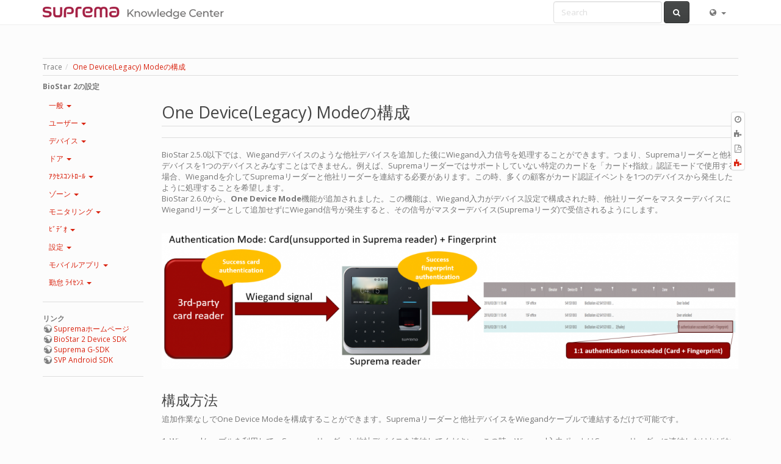

--- FILE ---
content_type: text/html; charset=utf-8
request_url: https://kb.supremainc.com/knowledge/doku.php?id=ja:how_to_configure_one_device_legacy_mode
body_size: 41989
content:
<!DOCTYPE html>
<html xmlns="http://www.w3.org/1999/xhtml" xml:lang="ja"
  lang="ja" dir="ltr" class="no-js">
<head>
  <meta charset="UTF-8" />
  <meta http-equiv="X-UA-Compatible" content="IE=edge" />
  <title>One Device(Legacy) Modeの構成 []</title>
  <script>(function(H){H.className=H.className.replace(/\bno-js\b/,'js')})(document.documentElement)</script>
  <meta name="viewport" content="width=device-width,initial-scale=1" />
  <link rel="shortcut icon" href="/knowledge/lib/exe/fetch.php?media=wiki:favicon.ico" />
<link rel="apple-touch-icon" href="/knowledge/lib/exe/fetch.php?media=wiki:apple-touch-icon.png" />
    <meta name="generator" content="DokuWiki"/>
<meta name="robots" content="index,follow"/>
<meta name="keywords" content="ja,how to configure one device legacy mode"/>
<link type="text/css" rel="stylesheet" href="//maxcdn.bootstrapcdn.com/bootswatch/3.3.6/simplex/bootstrap.min.css"/>
<link type="text/css" rel="stylesheet" href="/knowledge/lib/tpl/bootstrap3/assets/fonts/simplex.fonts.css"/>
<link rel="search" type="application/opensearchdescription+xml" href="/knowledge/lib/exe/opensearch.php" title=""/>
<link rel="start" href="/knowledge/"/>
<link rel="alternate" type="text/html" title="Plain HTML" href="/knowledge/doku.php?do=export_xhtml&amp;id=ja:how_to_configure_one_device_legacy_mode"/>
<link rel="canonical" href="https://kb.supremainc.com/knowledge/doku.php?id=ja:how_to_configure_one_device_legacy_mode"/>
<link rel="stylesheet" type="text/css" href="/knowledge/lib/exe/css.php?t=bootstrap3&amp;tseed=b7a40265b63bfe3d4e296aff894dc8b8"/>
<link type="text/css" rel="stylesheet" href="//maxcdn.bootstrapcdn.com/font-awesome/latest/css/font-awesome.min.css"/>
<link type="text/css" rel="stylesheet" href="//cdn.rawgit.com/stephenhutchings/typicons.font/master/src/font/typicons.min.css"/>
<link type="text/css" rel="stylesheet" href="//cdn.rawgit.com/Lukas-W/font-linux/v0.9/assets/font-linux.css"/>
<link type="text/css" rel="stylesheet" href="/knowledge/lib/tpl/bootstrap3/assets/font-awesome/css/font-awesome.min.css"/>
<!--[if gte IE 9]><!-->
<script type="text/javascript">/*<![CDATA[*/var NS='ja';var JSINFO = {"id":"ja:how_to_configure_one_device_legacy_mode","namespace":"ja","bookcreator":{"areToolsVisible":true,"showBookbar":"noempty"},"plugin_folded":{"hide":"\u96a0\u3059","reveal":"\u898b\u305b\u308b"},"bootstrap3":{"mode":"show","config":{"collapsibleSections":0,"sidebarOnNavbar":0,"tagsOnTop":1,"tocAffix":1,"tocCollapseOnScroll":1,"tocCollapsed":0,"showSemanticPopup":0}}};
/*!]]>*/</script>
<script type="text/javascript" charset="utf-8" src="/knowledge/lib/exe/jquery.php?tseed=23f888679b4f1dc26eef34902aca964f"></script>
<script type="text/javascript" charset="utf-8" src="/knowledge/lib/exe/js.php?t=bootstrap3&amp;tseed=b7a40265b63bfe3d4e296aff894dc8b8&amp;lang=ja"></script>
<script type="text/javascript" src="/knowledge/lib/tpl/bootstrap3/assets/bootstrap/js/bootstrap.min.js"></script>
<script type="text/javascript" src="/knowledge/lib/tpl/bootstrap3/assets/anchorjs/anchor.min.js"></script>
<script type="text/javascript">/*<![CDATA[*/jQuery(document).ready(function() { jQuery('body').scrollspy({ target: '#dw__toc', offset: 70 });jQuery("#dw__toc").affix({ offset: { top: (jQuery("main").position().top), bottom: (jQuery(document).height() - jQuery("main").height()) } });if (location.hash) { setTimeout(function() { scrollBy(0, -60); }, 1); }jQuery(document).trigger('bootstrap3:anchorjs'); });
/*!]]>*/</script>
<!--<![endif]-->
<style type="text/css">@media screen { body { padding-top: 60px; } #dw__toc.affix { top: 50px; position: fixed !important; } #dw__toc .nav .nav .nav { display: none; }}</style>
  <!-- Google Analytics -->
<script type="text/javascript">
window.ga=window.ga||function(){(ga.q=ga.q||[]).push(arguments)};ga.l=+new Date;
ga("create", "UA-89572849-1", "auto");
ga("send", "pageview");
ga("set", "anonymizeIp", true);
</script>
<script type="text/javascript" async src="//www.google-analytics.com/analytics.js"></script>
<!-- End Google Analytics -->
  <!--[if lt IE 9]>
  <script type="text/javascript" src="https://oss.maxcdn.com/html5shiv/3.7.2/html5shiv.min.js"></script>
  <script type="text/javascript" src="https://oss.maxcdn.com/respond/1.4.2/respond.min.js"></script>
  <![endif]-->

      <script>
  (function(i,s,o,g,r,a,m){i['GoogleAnalyticsObject']=r;i[r]=i[r]||function(){
  (i[r].q=i[r].q||[]).push(arguments)},i[r].l=1*new Date();a=s.createElement(o),
  m=s.getElementsByTagName(o)[0];a.async=1;a.src=g;m.parentNode.insertBefore(a,m)
  })(window,document,'script','https://www.google-analytics.com/analytics.js','ga');

  ga('create', 'UA-89572849-1', 'auto');
  ga('send', 'pageview');

</script>
  
  </head>
<body class="simplex dokuwiki mode_show tpl_bootstrap3" data-page-id="ja:how_to_configure_one_device_legacy_mode">

  <header id="dokuwiki__header" class="dokuwiki container">
        <nav class="navbar navbar-fixed-top navbar-default" role="navigation">

  <div class="container">

    <div class="navbar-header">

      <button class="navbar-toggle" type="button" data-toggle="collapse" data-target=".navbar-collapse">
        <span class="icon-bar"></span>
        <span class="icon-bar"></span>
        <span class="icon-bar"></span>
      </button>

      <a href="/knowledge/doku.php?id=start"  accesskey="h" title="[H]" class="navbar-brand"><img src="/knowledge/lib/exe/fetch.php?media=wiki:logo.png" alt="" class="pull-left" id="dw__logo" height="20" /> <span id="dw__title" ></span></a>
    </div>

    <div class="collapse navbar-collapse">

      
            
      
      <div class="navbar-right">

        <form action="/knowledge/doku.php?id=start" accept-charset="utf-8" class="navbar-form navbar-left search" id="dw__search" method="get" role="search"><div class="no"><div class="form-group"><input type="hidden" name="do" value="search" /><input id="qsearch__in" type="search" placeholder="Search" accesskey="f" name="id" class="edit form-control" title="[F]" /></div> <button type="submit" class="btn btn-default" title="Search"><i class="fa fa-fw fa-search"></i><span class="hidden-lg hidden-md hidden-sm"> Search</span></button><div id="qsearch__out" class="panel panel-default ajax_qsearch JSpopup"></div></div></form>
        <ul class="nav navbar-nav" id="dw__translation">
  <li class="dropdown">
    <a href="" class="dropdown-toggle" data-target="#" data-toggle="dropdown" title="このページの翻訳" role="button" aria-haspopup="true" aria-expanded="false">
      <i class="fa fa-fw fa-globe"></i> <span class="hidden-lg hidden-md hidden-sm">このページの翻訳</span><span class="caret"></span>
    </a>
  <ul class="dropdown-menu" role="menu">
    <li class="dropdown-header hidden-xs hidden-sm"><i class="fa fa-fw fa-flag"></i> このページの翻訳</li>
    <li><div class='li'><a href="/knowledge/doku.php?id=en:how_to_configure_one_device_legacy_mode" class="wikilink1" title="English">English</a></li><li><div class='li'><a href="/knowledge/doku.php?id=es:how_to_configure_one_device_legacy_mode" class="wikilink1" title="Español">Español</a></li><li><div class='li cur'><a href="/knowledge/doku.php?id=ja:how_to_configure_one_device_legacy_mode" class="wikilink1 cur" title="日本語">日本語</a></li><li><div class='li'><a href="/knowledge/doku.php?id=ko:how_to_configure_one_device_legacy_mode" class="wikilink1" title="한국어">한국어</a></li>  </ul>
</ul>

        <ul class="nav navbar-nav">

          
          
                    <li>
            <span class="dw__actions dw-action-icon">
                          </span>
          </li>
          
        </ul>

        
      </div>

    </div>
  </div>
</nav>

      </header>

  <div id="dokuwiki__top" class="dokuwiki container">

    <div id="dokuwiki__pageheader">

      
      <div id="dw__breadcrumbs" class="small">
  <hr/>
      <div class="dw__breadcrumbs hidden-print">
    <ol class="breadcrumb"><li>Trace</li><li class="active"><a href="/knowledge/doku.php?id=ja:how_to_configure_one_device_legacy_mode"  title="ja:how_to_configure_one_device_legacy_mode">One Device(Legacy) Modeの構成</a></li></ol>  </div>
    <hr/>
</div>

      <p class="pageId text-right small">
              </p>

      <div id="dw__msgarea" class="small">
              </div>

    </div>

    <main class="main row" role="main">

      <!-- ********** ASIDE ********** -->
<aside id="dokuwiki__aside" class="dw__sidebar col-sm-3 col-md-2 hidden-print small">
  <div class="dw-sidebar-content">
    <div class="dw-sidebar-title hidden-lg hidden-md hidden-sm" data-toggle="collapse" data-target="#dokuwiki__aside .dw-sidebar-body">
      <i class="fa fa-fw fa-th-list"></i> Sidebar    </div>
    <div class="dw-sidebar-body collapse in">
            


<p>
<strong>BioStar 2の設定</strong> <br/>

</p>
<div class="bs-wrap bs-wrap-nav" data-nav-type="pills" data-nav-stacked="1"><ul class="nav  nav-pills nav-stacked">
<li class="level1 node"> 一般 
<ul class="nav  nav-pills nav-stacked">
<li class="level2"> <a href="/knowledge/doku.php?id=ja:how_to_install_biostar_2" class="wikilink1" title="ja:how_to_install_biostar_2">BioStar 2のインストールおよび接続</a>
</li>
<li class="level2"> <a href="/knowledge/doku.php?id=ja:how_to_connect_to_the_web_client" class="wikilink1" title="ja:how_to_connect_to_the_web_client">ウェブクライアントの接続</a>
</li>
<li class="level2"> <a href="/knowledge/doku.php?id=ja:how_to_configure_https_settings_for_the_web_client" class="wikilink1" title="ja:how_to_configure_https_settings_for_the_web_client">HTTPおよびHTTPSプロトコルの構成</a>
</li>
<li class="level2"> <a href="/knowledge/doku.php?id=ja:how_to_activate_license" class="wikilink1" title="ja:how_to_activate_license">BioStar 2のライセンス活性化</a>
</li>
<li class="level2"> <a href="/knowledge/doku.php?id=ja:how_to_configure_hexadecimal_card_key" class="wikilink1" title="ja:how_to_configure_hexadecimal_card_key">16進数カードキーの構成</a>
</li>
<li class="level2"> <a href="/knowledge/doku.php?id=ja:how_to_manually_manage_server_device_encryption_key" class="wikilink1" title="ja:how_to_manually_manage_server_device_encryption_key">サーバーおよびデバイスの暗号化キーの手動管理</a>
</li>
<li class="level2"> <a href="/knowledge/doku.php?id=ja:how_to_configure_biostar_2_server_ports" class="wikilink1" title="ja:how_to_configure_biostar_2_server_ports">BioStar 2サーバーポートの構成</a>
</li>
<li class="level2"> <a href="/knowledge/doku.php?id=ja:how_to_configure_daylight_saving_time" class="wikilink1" title="ja:how_to_configure_daylight_saving_time">夏時間(Daylight Saving Time)の構成</a>
</li>
<li class="level2"> <a href="/knowledge/doku.php?id=ja:available_to_login_with_id_login_id_or_email" class="wikilink1" title="ja:available_to_login_with_id_login_id_or_email">ID、ログインID、Eメールでログイン</a>
</li>
<li class="level2"> <a href="/knowledge/doku.php?id=ja:how_to_import_export_user_log_between_biostar_2_and_suprema_reader_using_usb_memory" class="wikilink1" title="ja:how_to_import_export_user_log_between_biostar_2_and_suprema_reader_using_usb_memory">USBメモリーでBioStar 2とデバイス間のユーザーおよびログをインポート、エクスポート</a>
</li>
<li class="level2"> <a href="/knowledge/doku.php?id=ja:biostar_1.x_to_biostar_2.x_migration_tool" class="wikilink1" title="ja:biostar_1.x_to_biostar_2.x_migration_tool">BioStar 1.x to BioStar 2.x Migration Tool</a>
</li>
<li class="level2"> <a href="/knowledge/doku.php?id=ja:can_t_keep_the_custom_language_resource_file_of_biostar_2_upgrade_progress" class="wikilink1" title="ja:can_t_keep_the_custom_language_resource_file_of_biostar_2_upgrade_progress">BioStar 2のアップグレード中、カスタム言語リソースが削除される問題</a>
</li>
<li class="level2"> <a href="/knowledge/doku.php?id=ja:supporting_automatic_backup_function_for_setting.conf_file" class="wikilink1" title="ja:supporting_automatic_backup_function_for_setting.conf_file">「setting.conf」ファイルの自動バックアップ機能をサポート</a>
</li>
</ul>
</li>
<li class="level1 node"> ユーザー
<ul class="nav  nav-pills nav-stacked">
<li class="level2"> <a href="/knowledge/doku.php?id=ja:how_to_enroll_users" class="wikilink1" title="ja:how_to_enroll_users">ユーザー登録</a>
</li>
<li class="level2"> <a href="/knowledge/doku.php?id=ja:how_to_issue_csn_and_wiegand_cards" class="wikilink1" title="ja:how_to_issue_csn_and_wiegand_cards">CSNおよびWiegandカードの発行</a>
</li>
<li class="level2"> <a href="/knowledge/doku.php?id=ja:how_to_issue_a_smart_card" class="wikilink1" title="ja:how_to_issue_a_smart_card">スマートカードの発行</a>
</li>
<li class="level2"> <a href="/knowledge/doku.php?id=ja:how_to_configure_a_custom_level" class="wikilink1" title="ja:how_to_configure_a_custom_level">カスタムレベルの設定</a>
</li>
<li class="level2"> <a href="/knowledge/doku.php?id=ja:understanding_wiegand_output_per_authentication_mode" class="wikilink1" title="ja:understanding_wiegand_output_per_authentication_mode">認証モード別Wiegand出力を理解する</a>
</li>
<li class="level2"> <a href="/knowledge/doku.php?id=ja:how_to_configure_a_private_authentication_mode" class="wikilink1" title="ja:how_to_configure_a_private_authentication_mode">個人認証モードの設定</a>
</li>
<li class="level2"> <a href="/knowledge/doku.php?id=ja:fingerprint_enrollment_on_the_slave_device" class="wikilink1" title="ja:fingerprint_enrollment_on_the_slave_device">スレーブデバイスへの指紋登録</a>
</li>
<li class="level2"> <a href="/knowledge/doku.php?id=ja:how_to_use_alphanumeric_user_ids" class="wikilink1" title="ja:how_to_use_alphanumeric_user_ids">英数字IDの使用</a>
</li>
<li class="level2"> <a href="/knowledge/doku.php?id=ja:how_to_export_and_import_users" class="wikilink1" title="ja:how_to_export_and_import_users">ユーザーのエクスポート/インポート</a>
</li>
<li class="level2"> <a href="/knowledge/doku.php?id=ja:how_to_create_custom_user_fields" class="wikilink1" title="ja:how_to_create_custom_user_fields">カスタムユーザーフィールドの生成</a>
</li>
<li class="level2"> <a href="/knowledge/doku.php?id=ja:how_to_delete_users_in_device_through_biostar_2" class="wikilink1" title="ja:how_to_delete_users_in_device_through_biostar_2">BioStar 2でデバイスに保存されたユーザーを削除</a>
</li>
</ul>
</li>
<li class="level1 node"> デバイス
<ul class="nav  nav-pills nav-stacked">
<li class="level2"> <a href="/knowledge/doku.php?id=ja:how_to_add_devices" class="wikilink1" title="ja:how_to_add_devices">デバイスの追加</a>
</li>
<li class="level2"> <a href="/knowledge/doku.php?id=ja:how_to_configure_corestation" class="wikilink1" title="ja:how_to_configure_corestation">CoreStationの構成</a>
</li>
<li class="level2"> <a href="/knowledge/doku.php?id=ja:how_to_configure_corestation_with_an_external_wiegand_device" class="wikilink1" title="ja:how_to_configure_corestation_with_an_external_wiegand_device">外部WiegandデバイスでCoreStationを構成する方法</a>
</li>
<li class="level2"> <a href="/knowledge/doku.php?id=ja:how_to_synchronize_devices_with_the_server" class="wikilink1" title="ja:how_to_synchronize_devices_with_the_server">サーバーとデバイスの同期化</a>
</li>
<li class="level2"> <a href="/knowledge/doku.php?id=ja:how_to_synchronize_user_data_enrolled_from_the_device" class="wikilink1" title="ja:how_to_synchronize_user_data_enrolled_from_the_device">デバイスで登録、編集したユーザーデータの同期化</a>
</li>
<li class="level2"> <a href="/knowledge/doku.php?id=ja:how_to_configure_dm-20" class="wikilink1" title="ja:how_to_configure_dm-20">DM-20 構成</a>
</li>
<li class="level2"> <a href="/knowledge/doku.php?id=ja:how_to_control_device_led_and_sound_with_a_third_party_controller" class="wikilink1" title="ja:how_to_control_device_led_and_sound_with_a_third_party_controller">他社コントローラーでのデバイスLED制御</a>
</li>
<li class="level2"> <a href="/knowledge/doku.php?id=ja:how_to_configure_group_matching_for_facestation2" class="wikilink1" title="ja:how_to_configure_group_matching_for_facestation2">グループマッチングの構成</a>
</li>
<li class="level2"> <a href="/knowledge/doku.php?id=ja:how_to_configure_wiegand_output" class="wikilink1" title="ja:how_to_configure_wiegand_output">Wiegand出力設定</a>
</li>
<li class="level2"> <a href="/knowledge/doku.php?id=ja:how_to_configure_a_device_administrator" class="wikilink1" title="ja:how_to_configure_a_device_administrator">デバイス管理者の構成</a>
</li>
<li class="level2"> <a href="/knowledge/doku.php?id=ja:how_to_batch_upgrade_devices" class="wikilink1" title="ja:how_to_batch_upgrade_devices">デバイスのファームウェアを一度にアップグレード</a>
</li>
<li class="level2"> <a href="/knowledge/doku.php?id=ja:how_to_batch_edit_devices" class="wikilink1" title="ja:how_to_batch_edit_devices">デバイスの一括編集</a>
</li>
<li class="level2"> <a href="/knowledge/doku.php?id=ja:how_to_configure_secure_communication_between_device_and_server_tls_ssl" class="wikilink1" title="ja:how_to_configure_secure_communication_between_device_and_server_tls_ssl">端末の暗号化通信の構成(TLS/SSL)</a>
</li>
<li class="level2"> <a href="/knowledge/doku.php?id=ja:how_to_register_an_enrollment_device" class="wikilink1" title="ja:how_to_register_an_enrollment_device">登録用デバイスの設定</a>
</li>
<li class="level2"> <a href="/knowledge/doku.php?id=ja:how_to_configure_an_sip_authentication_id" class="wikilink1" title="ja:how_to_configure_an_sip_authentication_id">SIP認証IDの構成</a>
</li>
<li class="level2"> <a href="/knowledge/doku.php?id=ja:how_to_configure_xpass_d2" class="wikilink1" title="ja:how_to_configure_xpass_d2">XPass D2の構成</a>
</li>
<li class="level2"> <a href="/knowledge/doku.php?id=ja:how_to_configure_duress_authentication_event_from_trigger_action" class="wikilink1" title="ja:how_to_configure_duress_authentication_event_from_trigger_action">ホールドアップ認証イベントに対する動作の設定</a>
</li>
<li class="level2 active"> <a href="/knowledge/doku.php?id=ja:how_to_configure_one_device_legacy_mode" class="wikilink1" title="ja:how_to_configure_one_device_legacy_mode">One Device(Legacy) Modeの構成</a>
</li>
<li class="level2"> <a href="/knowledge/doku.php?id=ja:how_to_configure_secure_tamper" class="wikilink1" title="ja:how_to_configure_secure_tamper">セキュリティタンパーの構成</a>
</li>
<li class="level2"> <a href="/knowledge/doku.php?id=ja:simultaneous_use_of_wiegand_in_out" class="wikilink1" title="ja:simultaneous_use_of_wiegand_in_out">Wiegand入力および出力の同時使用</a>
</li>
<li class="level2"> <a href="/knowledge/doku.php?id=ja:how_to_keep_network_settings_during_factory_default" class="wikilink1" title="ja:how_to_keep_network_settings_during_factory_default">工場出荷時の設定へ初期化する際のネットワーク設定の維持</a>
</li>
<li class="level2"> <a href="/knowledge/doku.php?id=ja:how_to_configure_d2_keypad" class="wikilink1" title="ja:how_to_configure_d2_keypad">XPass D2キーパッドタイプ(XPD2-GKDB)の構成</a>
</li>
<li class="level2"> <a href="/knowledge/doku.php?id=ja:manage_users_in_device_overview" class="wikilink1" title="ja:manage_users_in_device_overview">デバイスのユーザー管理</a>
</li>
<li class="level2"> <a href="/knowledge/doku.php?id=ja:how_to_configure_custom_input_event_name" class="wikilink1" title="ja:how_to_configure_custom_input_event_name">信号入力イベントのユーザー定義名の適用</a>
</li>
<li class="level2"> <a href="/knowledge/doku.php?id=ja:how_to_configure_wiegand_authentication_result_from_card_id_to_user_id" class="wikilink1" title="ja:how_to_configure_wiegand_authentication_result_from_card_id_to_user_id">Wiegand出力情報を設定する</a>
</li>
<li class="level2"> <a href="/knowledge/doku.php?id=ja:input_event_name_change_triggers_alert_sound_action" class="wikilink1" title="ja:input_event_name_change_triggers_alert_sound_action">信号入力（イベント名の変更）発生時のアラーム音の動作を設定する</a>
</li>
<li class="level2"> <a href="/knowledge/doku.php?id=ja:supports_options_for_selection_by_card_type" class="wikilink1" title="ja:supports_options_for_selection_by_card_type">カードの種類別の選択オプションを設定する</a>
</li>
</ul>
</li>
<li class="level1 node"> ドア
<ul class="nav  nav-pills nav-stacked">
<li class="level2"> <a href="/knowledge/doku.php?id=ja:how_to_make_doors" class="wikilink1" title="ja:how_to_make_doors">ドアの生成</a>
</li>
</ul>
</li>
<li class="level1 node"> ｱｸｾｽｺﾝﾄﾛｰﾙ 
<ul class="nav  nav-pills nav-stacked">
<li class="level2"> <a href="/knowledge/doku.php?id=ja:how_to_make_access_groups" class="wikilink1" title="ja:how_to_make_access_groups">アクセスグループの生成</a>
</li>
<li class="level2"> <a href="/knowledge/doku.php?id=ja:the_number_of_access_group_and_access_level" class="wikilink1" title="ja:the_number_of_access_group_and_access_level">生成可能なアクセスグループおよびアクセスレベルの個数</a>
</li>
</ul>
</li>
<li class="level1 node"> ゾーン
<ul class="nav  nav-pills nav-stacked">
<li class="level2"> <a href="/knowledge/doku.php?id=ja:how_to_configure_apb_zone" class="wikilink1" title="ja:how_to_configure_apb_zone">アンチパスバック(APB)ゾーンの設定</a>
</li>
<li class="level2"> <a href="/knowledge/doku.php?id=ja:how_to_configure_firealarm_zone" class="wikilink1" title="ja:how_to_configure_firealarm_zone">火災報知ゾーンの設定</a>
</li>
<li class="level2"> <a href="/knowledge/doku.php?id=ja:how_to_configure_a_scheduled_lock_unlock_zone" class="wikilink1" title="ja:how_to_configure_a_scheduled_lock_unlock_zone">スケジュールロック/アンロックの設定</a>
</li>
<li class="level2"> <a href="/knowledge/doku.php?id=ja:how_to_configure_an_alarm_zone" class="wikilink1" title="ja:how_to_configure_an_alarm_zone">警戒ゾーンの構成</a>
</li>
<li class="level2"> <a href="/knowledge/doku.php?id=ja:how_to_configure_an_interlock_zone" class="wikilink1" title="ja:how_to_configure_an_interlock_zone">インターロックゾーンの構成</a>
</li>
<li class="level2"> <a href="/knowledge/doku.php?id=ja:how_to_configure_a_muster_zone" class="wikilink1" title="ja:how_to_configure_a_muster_zone">在室管理ゾーンの構成</a>
</li>
</ul>
</li>
<li class="level1 node"> モニタリング
<ul class="nav  nav-pills nav-stacked">
<li class="level2"> <a href="/knowledge/doku.php?id=ja:how_to_use_monitoring" class="wikilink1" title="ja:how_to_use_monitoring">モニタリングの使用</a>
</li>
<li class="level2"> <a href="/knowledge/doku.php?id=ja:how_to_add_a_tna_key_field_in_the_event_log_of_monitoring" class="wikilink1" title="ja:how_to_add_a_tna_key_field_in_the_event_log_of_monitoring">モニタリングイベントログへの勤怠キー列の追加</a>
</li>
<li class="level2"> <a href="/knowledge/doku.php?id=ja:page_navigation_and_search_condition" class="wikilink1" title="ja:page_navigation_and_search_condition">ページナビゲーションと検索条件</a>
</li>
<li class="level2"> <a href="/knowledge/doku.php?id=ja:door_field_displayed_in_the_event_log" class="wikilink1" title="ja:door_field_displayed_in_the_event_log">イベントログでの出入口状態の確認</a>
</li>
<li class="level2"> <a href="/knowledge/doku.php?id=ja:how_to_activate_graphic_map_and_how_to_configure_it" class="wikilink1" title="ja:how_to_activate_graphic_map_and_how_to_configure_it">グラフィックマップの活性化および構成方法</a>
</li>
<li class="level2"> <a href="/knowledge/doku.php?id=ja:how_to_distinguish_weather_the_user_is_enrolled_from_device_or_server" class="wikilink1" title="ja:how_to_distinguish_weather_the_user_is_enrolled_from_device_or_server">サーバーとデバイスで登録されたユーザーの区別</a>
</li>
</ul>
</li>
<li class="level1 node"> ﾋﾞﾃﾞｵ
<ul class="nav  nav-pills nav-stacked">
<li class="level2"> <a href="/knowledge/doku.php?id=ja:how_to_configure_video_menu" class="wikilink1" title="ja:how_to_configure_video_menu">ビデオの使用</a>
</li>
<li class="level2"> <a href="/knowledge/doku.php?id=ja:how_to_configure_live_video_view" class="wikilink1" title="ja:how_to_configure_live_video_view">リアルタイムビデオ確認の構成</a>
</li>
</ul>
</li>
<li class="level1 node"> 設定
<ul class="nav  nav-pills nav-stacked">
<li class="level2"> <a href="/knowledge/doku.php?id=ja:how_to_configure_alerts" class="wikilink1" title="ja:how_to_configure_alerts">警報の構成</a>
</li>
<li class="level2"> <a href="/knowledge/doku.php?id=ja:how_to_use_audit_trail" class="wikilink1" title="ja:how_to_use_audit_trail">監査記録の使用</a>
</li>
<li class="level2"> <a href="/knowledge/doku.php?id=ja:how_to_configure_trigger_and_action" class="wikilink1" title="ja:how_to_configure_trigger_and_action">設定メニューのトリガ ＆ 動作設定</a>
</li>
<li class="level2"> <a href="/knowledge/doku.php?id=ja:how_to_send_email_when_a_device_is_disconnected" class="wikilink1" title="ja:how_to_send_email_when_a_device_is_disconnected">デバイス端末切断時のアラームEメールの送信</a>
</li>
<li class="level2"> <a href="/knowledge/doku.php?id=ja:how_to_configure_an_alert_pop-up_message_when_a_device_is_disconnected" class="wikilink1" title="ja:how_to_configure_an_alert_pop-up_message_when_a_device_is_disconnected">デバイス接続解除時の通知ポップアップメッセージの設定</a>
</li>
<li class="level2"> <a href="/knowledge/doku.php?id=ja:how_to_use_server_matching" class="wikilink1" title="ja:how_to_use_server_matching">サーバーマッチングの設定</a> 
</li>
<li class="level2"> <a href="/knowledge/doku.php?id=ja:how_to_configure_custom_admin_about_monitoring_section" class="wikilink1" title="ja:how_to_configure_custom_admin_about_monitoring_section">モニタリングについてのカスタムレベルの構成</a> 
</li>
<li class="level2"> <a href="/knowledge/doku.php?id=ja:how_to_delete_personal_information_when_issuing_access_on_card" class="wikilink1" title="ja:how_to_delete_personal_information_when_issuing_access_on_card">アクセスオンカード(AoC)発行時に個人情報を削除する方法</a> 
</li>
<li class="level2"> <a href="/knowledge/doku.php?id=ja:how_to_automatically_delete_logs_periodically" class="wikilink1" title="ja:how_to_automatically_delete_logs_periodically">定期的なログの削除</a>
</li>
<li class="level2"> <a href="/knowledge/doku.php?id=ja:how_to_enable_desfire_ev1_advanced_option" class="wikilink1" title="ja:how_to_enable_desfire_ev1_advanced_option">DESFire EV1高度設定オプションの活性化</a>
</li>
</ul>
</li>
<li class="level1 node"> モバイルアプリ
<ul class="nav  nav-pills nav-stacked">
<li class="level2"> <a href="/knowledge/doku.php?id=ja:how_to_use_mobile_app" class="wikilink1" title="ja:how_to_use_mobile_app">BioStar 2クラウドとMobileアプリの設定</a>
</li>
<li class="level2"> <a href="/knowledge/doku.php?id=ja:how_to_enroll_new_user_via_mobile_app" class="wikilink1" title="ja:how_to_enroll_new_user_via_mobile_app">BioStar 2 Mobileアプリで新しいユーザーを登録</a>
</li>
<li class="level2"> <a href="/knowledge/doku.php?id=ja:how_to_enroll_fingerprints_through_biomini_via_mobile_app" class="wikilink1" title="ja:how_to_enroll_fingerprints_through_biomini_via_mobile_app">モバイルアプリでBioMiniに指紋を登録</a>
</li>
<li class="level2"> <a href="/knowledge/doku.php?id=ja:how_to_receive_a_push_alarm_from_mobile_app" class="wikilink1" title="ja:how_to_receive_a_push_alarm_from_mobile_app">BioStar 2 Mobileアプリでのプッシュアラームの受信</a>
</li>
<li class="level2"> <a href="/knowledge/doku.php?id=ja:how_to_control_a_door_and_use_monitoring_via_mobile_app" class="wikilink1" title="ja:how_to_control_a_door_and_use_monitoring_via_mobile_app">BioStar 2 Mobileアプリでのドア制御およびモニタリングの使用</a>
</li>
<li class="level2"> <a href="/knowledge/doku.php?id=ja:how_to_use_suprema_device_manager_app" class="wikilink1" title="ja:how_to_use_suprema_device_manager_app">Device Managerアプリケーションの使用方法</a>
</li>
</ul>
</li>
<li class="level1 node"> 勤怠 ﾗｲｾﾝｽ
<ul class="nav  nav-pills nav-stacked">
<li class="level2"> <a href="/knowledge/doku.php?id=ja:how_does_biostar_2_t_a_works" class="wikilink1" title="ja:how_does_biostar_2_t_a_works">BioStar 2 勤怠管理の作業</a>
</li>
<li class="level2"> <a href="/knowledge/doku.php?id=ja:how_to_configure_a_t_a_device" class="wikilink1" title="ja:how_to_configure_a_t_a_device">勤怠管理デバイスを構成する方法</a>
</li>
<li class="level2"> <a href="/knowledge/doku.php?id=ja:how_to_create_t_a_settings_for_organizations_with_fixed_shift" class="wikilink1" title="ja:how_to_create_t_a_settings_for_organizations_with_fixed_shift">固定勤務規則を使用する組織での勤怠管理の設定</a>
</li>
<li class="level2"> <a href="/knowledge/doku.php?id=ja:how_to_create_t_a_settings_for_organizations_with_flexible_shift" class="wikilink1" title="ja:how_to_create_t_a_settings_for_organizations_with_flexible_shift">フレックス勤務規則を使用する組織での勤怠管理の設定</a>
</li>
<li class="level2"> <a href="/knowledge/doku.php?id=ja:how_to_create_t_a_settings_for_organizations_with_floating_shift" class="wikilink1" title="ja:how_to_create_t_a_settings_for_organizations_with_floating_shift">流動勤務規則を使用する組織での勤怠管理設定</a>
</li>
<li class="level2"> <a href="/knowledge/doku.php?id=ja:how_to_configure_a_t_a_schedule_to_calculate_or_ignore_break_time" class="wikilink1" title="ja:how_to_configure_a_t_a_schedule_to_calculate_or_ignore_break_time">休憩時間を計算したり無視するように構成する</a>
</li>
<li class="level2"> <a href="/knowledge/doku.php?id=ja:how_to_edit_the_report" class="wikilink1" title="ja:how_to_edit_the_report">勤怠報告書の編集</a>
</li>
<li class="level2"> <a href="/knowledge/doku.php?id=ja:how_to_assign_temporary_schedule_to_an_employee" class="wikilink1" title="ja:how_to_assign_temporary_schedule_to_an_employee">職員への臨時スケジュール配分</a>
</li>
<li class="level2"> <a href="/knowledge/doku.php?id=ja:what_is_day_start_time_and_how_does_it_work" class="wikilink1" title="ja:what_is_day_start_time_and_how_does_it_work">[1日の開始時間]の定義と作動原理</a>
</li>
<li class="level2"> <a href="/knowledge/doku.php?id=ja:how_to_calculate_exact_worktime_breaktime_for_devices_without_t_a_key" class="wikilink1" title="ja:how_to_calculate_exact_worktime_breaktime_for_devices_without_t_a_key">勤怠キーがないデバイスで正確な勤務時間/休憩時間を計算する方法</a>
</li>
<li class="level2"> <a href="/knowledge/doku.php?id=ja:biostar_2_t_a_case_study" class="wikilink1" title="ja:biostar_2_t_a_case_study">BioStar 2勤怠事例</a>
</li>
<li class="level2"> <a href="/knowledge/doku.php?id=ja:how_to_select_weekend_days" class="wikilink1" title="ja:how_to_select_weekend_days">週末曜日の設定</a>
</li>
<li class="level2"> <a href="/knowledge/doku.php?id=ja:how_to_configure_meal_deduction_option" class="wikilink1" title="ja:how_to_configure_meal_deduction_option">食事控除オプションの設定</a>
</li>
<li class="level2"> <a href="/knowledge/doku.php?id=ja:sample_t_a_shift_setting_for_working_more_than_24_hours" class="wikilink1" title="ja:sample_t_a_shift_setting_for_working_more_than_24_hours">24時間超過勤務に対する勤怠規則構成サンプル</a>
</li>
</ul>
</li>
</ul>
</div><hr />

<p>
<strong>リンク</strong><br/>

<a href="https://www.supremainc.com/en" class="urlextern" target="_blank" title="https://www.supremainc.com/en" rel="nofollow noopener">Supremaホームページ</a><br/>

<a href="https://kb.supremainc.com/bs2sdk" class="urlextern" target="_blank" title="https://kb.supremainc.com/bs2sdk" rel="nofollow noopener">BioStar 2 Device SDK</a><br/>

<a href="https://supremainc.github.io/g-sdk/" class="urlextern" target="_blank" title="https://supremainc.github.io/g-sdk/" rel="nofollow noopener">Suprema G-SDK</a><br/>

<a href="https://kb.supremainc.com/svpsdk" class="urlextern" target="_blank" title="https://kb.supremainc.com/svpsdk" rel="nofollow noopener">SVP Android SDK</a><br/>

</p>
<hr />
          </div>
  </div>
</aside>

      <!-- ********** CONTENT ********** -->
      <article id="dokuwiki__content" class="col-sm-9 col-md-10 " >

        
<div id="dw__pagetools" class="hidden-print">
  <div class="tools panel panel-default pull-right ">
    <ul class="nav nav-stacked nav-pills">
      <li><a href="/knowledge/doku.php?id=ja:how_to_configure_one_device_legacy_mode&amp;do=revisions"  class="action text-muted revs" accesskey="o" rel="nofollow" title="Old revisions [O]"><i class="fa fa-fw fa-clock-o"></i><span class="sr-only"> Old revisions</span></a></li><li><a href="/knowledge/doku.php?id=ja:how_to_configure_one_device_legacy_mode&amp;do=plugin_bookcreator_addtobook"  class="action text-muted plugin_bookcreator_addtobook" rel="nofollow" title="ブックに追加"><i class="fa fa-fw fa-puzzle-piece"></i><span class="sr-only"> ブックに追加</span></a></li><li><a href="/knowledge/doku.php?id=ja:how_to_configure_one_device_legacy_mode&amp;do=export_pdf"  class="action text-muted export_pdf" rel="nofollow" title="PDF の出力"><i class="fa fa-fw fa-file-pdf-o"></i><span class="sr-only"> PDF の出力</span></a></li><li><a href="javascript:void(0);" class="fold_unfold_all" onclick="fold_unfold_all();" rel="nofollow" title="全て展開する／折り畳む"><i class="fa fa-fw fa-puzzle-piece"></i><span class="sr-only"> 全て展開する／折り畳む</span></a></li>    </ul>
  </div>
</div>

        <div class="no-panel" >
          <div class="page ">

            <div class="dw-content "><div class='bookcreator__bookbar' style='vertical-align:bottom;'><div class='bookcreator__panel' id='bookcreator__add'>  <b>ブッククリエイター</b><br>  <a class="bookcreator__tglPgSelection" href="#">    <img src='https://kb.supremainc.com/knowledge/lib/plugins/bookcreator/images/add.png'>&nbsp;このページをブックに追加します。  </a></div><div class='bookcreator__panel' id='bookcreator__remove'>  <b>ブッククリエイター</b><br>  <a class="bookcreator__tglPgSelection" href="#">    <img src='https://kb.supremainc.com/knowledge/lib/plugins/bookcreator/images/del.png'>&nbsp;このページをブックから削除します。  </a>&nbsp;</div><div class='bookcreator__panel' ><br>  <a href='/knowledge/doku.php?id=wiki:ebook'>    <img src='https://kb.supremainc.com/knowledge/lib/plugins/bookcreator/images/smallbook.png'>&nbsp;修正したブックを表示する。    (<span id='bookcreator__pages'>0</span> ページ)  </a></div><div class='bookcreator__panel' style='float:right;'>  <a href='/knowledge/doku.php?id=wiki:ebook_help'>    <img src='https://kb.supremainc.com/knowledge/lib/plugins/bookcreator/images/help.png'>&nbsp;ヘルプ  </a></div></div>
<h2 class="sectionedit1 page-header" id="one_device_legacy_modeの構成">One Device(Legacy) Modeの構成</h2>
<div class="level2">
<hr />

<p>
BioStar 2.5.0以下では、Wiegandデバイスのような他社デバイスを追加した後にWiegand入力信号を処理することができます。つまり、Supremaリーダーと他社デバイスを1つのデバイスとみなすことはできません。例えば、Supremaリーダーではサポートしていない特定のカードを「カード+指紋」認証モードで使用する場合、Wiegandを介してSupremaリーダーと他社リーダーを連結する必要があります。この時、多くの顧客がカード認証イベントを1つのデバイスから発生したように処理することを希望します。 <br/>

BioStar 2.6.0から、<strong>One Device Mode</strong>機能が追加されました。この機能は、Wiegand入力がデバイス設定で構成された時、他社リーダーをマスターデバイスにWiegandリーダーとして追加せずにWiegand信号が発生すると、その信号がマスターデバイス(Supremaリーダ)で受信されるようにします。 <br/>
<br/>

</p>

<p>
<img src="/knowledge/lib/exe/fetch.php?w=1200&amp;tok=6e0734&amp;media=en:biostar2_one_device_mode_1.png" class="media img-responsive" alt="" width="1200" /> <br/>
<br/>

</p>

</div>

<h3 class="sectionedit2" id="構成方法">構成方法</h3>
<div class="level3">

<p>
追加作業なしでOne Device Modeを構成することができます。Supremaリーダーと他社デバイスをWiegandケーブルで連結するだけで可能です。 <br/>
<br/>

1. Wiegandケーブルを利用して、Supremaリーダーと他社デバイスを連結してください。この時、Wiegand入力ポートはSupremaリーダーに連結しなければなりません。 <br/>

2. 連結モードを<strong>マスター(Master)</strong>またはデバイスのデフォルト値(Default)に設定してください。 <br/>

</p>
<div class="bs-wrap bs-callout bs-callout-info"><div class="row"><div class="col-xs-1"><i class="bs-callout-icon fa fa-info-circle"></i></div><div class="col-xs-11">One Device Modeは、Wiegand入力設定が構成されている場合、あらゆるタイプのデバイスをサポートします。 <br/>

<strong>スレーブ(Slave)</strong>は、One Device Modeをサポートしません。<strong>マスター(Master)</strong>または<strong>デバイスのデフォルト値(Default/Standalone)</strong>のみサポートできます。
</div></div></div>
<p>
 <br/>

</p>

<p>
3. <strong>フォーマットの種類(Format Type)</strong>を<strong>Wiegand</strong>に変更し、適合する<strong>Wiegand形式(Wiegand Format)</strong>と<strong>Wiegandカード形式(Wiegand Card Format)</strong>を選択してください。  <br/>

</p>

<p>
<img src="/knowledge/lib/exe/fetch.php?w=1000&amp;tok=a6c4eb&amp;media=en:biostar2_one_device_mode_2.png" class="media img-responsive" alt="" width="1000" /> <br/>
<br/>

</p>

<p>
4. <strong>上級(Advanced)</strong>で<strong>Wiegand</strong>の<strong>入出力(Input/Output)</strong>を<strong>入力(Input)</strong>に設定した後、<strong>入力/出力形式(In/Out Format)</strong>を選択してください。 <br/>

</p>

<p>
<img src="/knowledge/lib/exe/fetch.php?w=1000&amp;tok=13fb71&amp;media=en:biostar2_one_device_mode_3.png" class="media img-responsive" alt="" width="1000" /> <br/>
<br/>

</p>

<p>
5. <strong>カード+指紋</strong>の認証モードに設定してテストしてください。 <br/>

5-1. Supremaリーダーの認証モードが<strong>カード+指紋</strong>に設定されます。 <br/>

</p>

<p>
<img src="/knowledge/lib/exe/fetch.php?w=1000&amp;tok=3c4165&amp;media=en:biostar2_one_device_mode_4.png" class="media img-responsive" alt="" width="1000" /> <br/>
<br/>

</p>

<p>
5-2. 他社デバイスでカード認証に成功するとWiegand入力信号がSupremaリーダーに送信され、その後Supremaリーダーが指紋スキャンを要請します。Supremaリーダーで指紋スキャンに成功すると、デバイスから「カード+指紋」認証がすべて処理されたように次のようなイベントログが記録されます。 <br/>

</p>

<p>
<img src="/knowledge/lib/exe/fetch.php?w=1200&amp;tok=415410&amp;media=en:biostar2_one_device_mode_5.png" class="media img-responsive" alt="" width="1200" /> <br/>
<br/>
<br/>

</p>

</div>

<h3 class="sectionedit3" id="サポートデバイスおよびファームウェアバージョン">サポートデバイスおよびファームウェアバージョン</h3>
<div class="level3">

<p>
<a href="/knowledge/lib/exe/detail.php?id=ja%3Ahow_to_configure_one_device_legacy_mode&amp;media=ko:biostar2_one_device_mode_6.png" class="media" title="ko:biostar2_one_device_mode_6.png"><img src="/knowledge/lib/exe/fetch.php?w=600&amp;tok=5b1939&amp;media=ko:biostar2_one_device_mode_6.png" class="media img-responsive" alt="" width="600" /></a> <br/>
<br/>

</p>

</div>

</div>
          </div>
        </div>

      </article>

      
    </main>

    <div class="small text-right">

            <span class="docInfo">
        <ul class="list-inline"><li><i class="fa fa-fw fa-calendar text-muted"></i> Last modified: <span title="2019/09/30 11:44">2019/09/30 11:44</span></li><li class="text-muted">by sypark1</li></ul>      </span>
      
            <span class="loginLink hidden-print">
        <a href="/knowledge/doku.php?id=ja:how_to_configure_one_device_legacy_mode&amp;do=login&amp;sectok="  class="action login" rel="nofollow" title="Log In"><i class="fa fa-sign-in"></i> Log In</a>      </span>
      
    </div>

    
    <img src="/knowledge/lib/exe/indexer.php?id=ja%3Ahow_to_configure_one_device_legacy_mode&amp;1768836083" width="2" height="1" alt="" />
    <a href="#dokuwiki__top" class="back-to-top hidden-print btn btn-default btn-sm" title="skip to content" accesskey="t"><i class="fa fa-chevron-up"></i></a>

    <div id="screen__mode">      <span class="visible-xs-block"></span>
      <span class="visible-sm-block"></span>
      <span class="visible-md-block"></span>
      <span class="visible-lg-block"></span>
    </div>

  </div>

</body>
</html>


--- FILE ---
content_type: text/css
request_url: https://kb.supremainc.com/knowledge/lib/tpl/bootstrap3/assets/fonts/simplex.fonts.css
body_size: 811
content:
@font-face {
	font-family: 'Open Sans';
	font-style: normal;
	font-weight: 400;
	src:
		local('Open Sans'),
		local('OpenSans'),
		url('Open_Sans_400.eot?#iefix') format('embedded-opentype'),
		url('Open_Sans_400.woff') format('woff'),
		url('Open_Sans_400.woff2') format('woff2'),
		url('Open_Sans_400.svg#OpenSans') format('svg'),
}
@font-face {
	font-family: 'Open Sans';
	font-style: normal;
	font-weight: 700;
	src:
		local('Open Sans Bold'),
		local('OpenSans-Bold'),
		url('Open_Sans_700.eot?#iefix') format('embedded-opentype'),
		url('Open_Sans_700.woff') format('woff'),
		url('Open_Sans_700.woff2') format('woff2'),
		url('Open_Sans_700.svg#OpenSans') format('svg'),
}

body.simplex {padding-top: 90px;}
@media screen and (max-width: 297px){     
	header nav #dw__logo {width: 100%; height: auto;}
}


--- FILE ---
content_type: text/css; charset=utf-8
request_url: https://cdn.rawgit.com/Lukas-W/font-linux/v0.9/assets/font-linux.css
body_size: 497
content:
/*
  Icon Font: font-linux
*/

@font-face {
  font-family: "font-linux";
  src: url("./font-linux.eot");
  src: url("./font-linux.eot?#iefix") format("embedded-opentype"),
       url("./font-linux.woff") format("woff"),
       url("./font-linux.ttf") format("truetype"),
       url("./font-linux.svg#font-linux") format("svg");
  font-weight: normal;
  font-style: normal;
}

@media screen and (-webkit-min-device-pixel-ratio:0) {
  @font-face {
    font-family: "font-linux";
    src: url("./font-linux.svg#font-linux") format("svg");
  }
}

.fl {
}



.fl-12 { font-size: 12px; }

.fl-14 { font-size: 14px; }

.fl-16 { font-size: 16px; }

.fl-18 { font-size: 18px; }

.fl-21 { font-size: 21px; }

.fl-24 { font-size: 24px; }

.fl-36 { font-size: 36px; }

.fl-48 { font-size: 48px; }

.fl-60 { font-size: 60px; }

.fl-72 { font-size: 72px; }


[data-icon]:before { content: attr(data-icon); }

[data-icon]:before,
.fl-alpine:before,
.fl-aosc:before,
.fl-apple:before,
.fl-archlinux:before,
.fl-centos:before,
.fl-coreos:before,
.fl-debian:before,
.fl-docker:before,
.fl-elementary:before,
.fl-fedora:before,
.fl-fedora-inverse:before,
.fl-freebsd:before,
.fl-gentoo:before,
.fl-linuxmint:before,
.fl-linuxmint-inverse:before,
.fl-mageia:before,
.fl-mandriva:before,
.fl-manjaro:before,
.fl-nixos:before,
.fl-opensuse:before,
.fl-raspberry-pi:before,
.fl-redhat:before,
.fl-sabayon:before,
.fl-slackware:before,
.fl-slackware-inverse:before,
.fl-tux:before,
.fl-ubuntu:before,
.fl-ubuntu-inverse:before {
  display: inline-block;
  font-family: "font-linux";
  font-style: normal;
  font-weight: normal;
  font-variant: normal;
  line-height: 1;
  text-decoration: inherit;
  text-rendering: optimizeLegibility;
  text-transform: none;
  -moz-osx-font-smoothing: grayscale;
  -webkit-font-smoothing: antialiased;
  font-smoothing: antialiased;
}

.fl-alpine:before { content: "\f11f"; }
.fl-aosc:before { content: "\f116"; }
.fl-apple:before { content: "\f11c"; }
.fl-archlinux:before { content: "\f100"; }
.fl-centos:before { content: "\f101"; }
.fl-coreos:before { content: "\f110"; }
.fl-debian:before { content: "\f102"; }
.fl-docker:before { content: "\f11e"; }
.fl-elementary:before { content: "\f113"; }
.fl-fedora:before { content: "\f103"; }
.fl-fedora-inverse:before { content: "\f114"; }
.fl-freebsd:before { content: "\f10f"; }
.fl-gentoo:before { content: "\f111"; }
.fl-linuxmint:before { content: "\f105"; }
.fl-linuxmint-inverse:before { content: "\f106"; }
.fl-mageia:before { content: "\f107"; }
.fl-mandriva:before { content: "\f108"; }
.fl-manjaro:before { content: "\f11b"; }
.fl-nixos:before { content: "\f117"; }
.fl-opensuse:before { content: "\f109"; }
.fl-raspberry-pi:before { content: "\f11a"; }
.fl-redhat:before { content: "\f10a"; }
.fl-sabayon:before { content: "\f115"; }
.fl-slackware:before { content: "\f10b"; }
.fl-slackware-inverse:before { content: "\f10c"; }
.fl-tux:before { content: "\f118"; }
.fl-ubuntu:before { content: "\f10d"; }
.fl-ubuntu-inverse:before { content: "\f10e"; }


--- FILE ---
content_type: text/plain
request_url: https://www.google-analytics.com/j/collect?v=1&_v=j102&a=1677956975&t=pageview&_s=1&dl=https%3A%2F%2Fkb.supremainc.com%2Fknowledge%2Fdoku.php%3Fid%3Dja%3Ahow_to_configure_one_device_legacy_mode&ul=en-us%40posix&dt=One%20Device(Legacy)%20Mode%E3%81%AE%E6%A7%8B%E6%88%90%20%5B%5D&sr=1280x720&vp=1280x720&_u=IEBAAEABAAAAACAAI~&jid=1180827543&gjid=2135834553&cid=1035570638.1768835850&tid=UA-89572849-1&_gid=1639482758.1768835850&_r=1&_slc=1&z=1471736036
body_size: -451
content:
2,cG-NDD32W8BV3